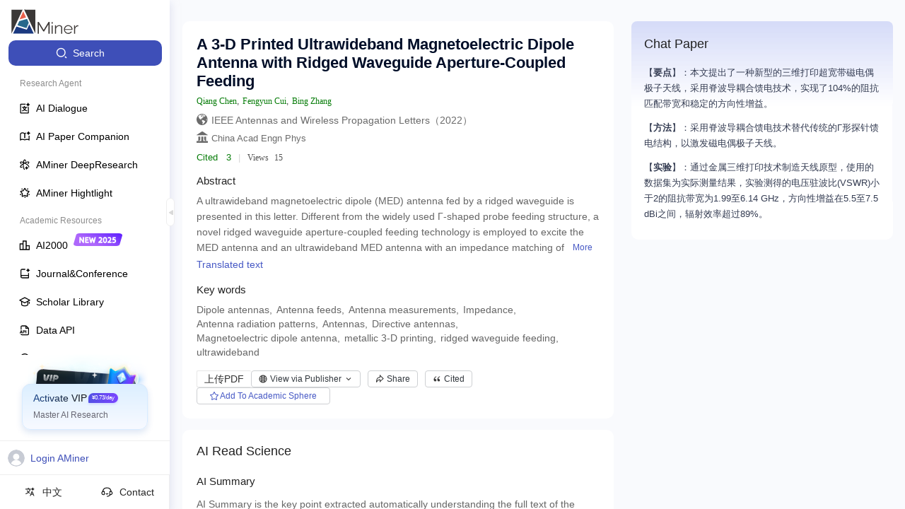

--- FILE ---
content_type: text/css
request_url: https://v2.aminer.cn/assets/index-DOOPdKYK.css
body_size: 6863
content:
:where(html){line-height:1.15;-webkit-text-size-adjust:100%;-moz-text-size-adjust:100%;-ms-text-size-adjust:100%;text-size-adjust:100%}:where(h1){font-size:2em;-webkit-margin-after:.67em;margin-block-end:.67em;-webkit-margin-before:.67em;margin-block-start:.67em}:where(dl,ol,ul) :where(dl,ol,ul){-webkit-margin-after:0;margin-block-end:0;-webkit-margin-before:0;margin-block-start:0}:where(hr){box-sizing:content-box;color:inherit;height:0}:where(abbr[title]){text-decoration:underline;-webkit-text-decoration:underline dotted;text-decoration:underline dotted}:where(b,strong){font-weight:bolder}:where(code,kbd,pre,samp){font-family:monospace,monospace;font-size:1em}:where(small){font-size:80%}:where(table){border-color:currentColor;text-indent:0}:where(button,input,select){margin:0}:where(button){text-transform:none}:where(button,input:is([type=button i],[type=reset i],[type=submit i])){-webkit-appearance:button}:where(progress){vertical-align:baseline}:where(select){text-transform:none}:where(textarea){margin:0}:where(input[type=search i]){-webkit-appearance:textfield;outline-offset:-2px}::-webkit-inner-spin-button,::-webkit-outer-spin-button{height:auto}::-webkit-input-placeholder{color:inherit;opacity:.54}::-webkit-search-decoration{-webkit-appearance:none}::-webkit-file-upload-button{-webkit-appearance:button;font:inherit}:where(button,input:is([type=button i],[type=color i],[type=reset i],[type=submit i]))::-moz-focus-inner{border-style:none;padding:0}:where(button,input:is([type=button i],[type=color i],[type=reset i],[type=submit i]))::-moz-focusring{outline:1px dotted ButtonText}:where(:-moz-ui-invalid){box-shadow:none}:where(dialog){background-color:#fff;border:solid;color:#000;height:-moz-fit-content;height:-webkit-fit-content;height:fit-content;left:0;margin:auto;padding:1em;position:absolute;right:0;width:-moz-fit-content;width:-webkit-fit-content;width:fit-content}:where(dialog:not([open])){display:none}:where(summary){display:list-item}*{box-sizing:border-box;margin:0;padding:0}html,body,#root{font-family:-apple-system,BlinkMacSystemFont,Segoe UI,Roboto,Helvetica Neue,Arial,Noto Sans,sans-serif,"Apple Color Emoji","Segoe UI Emoji",Segoe UI Symbol,"Noto Color Emoji";height:100%;overflow:hidden}canvas{display:block}.ant-card{display:-ms-flexbox;display:flex;-ms-flex-direction:column;flex-direction:column}.ant-card .ant-card-body{-ms-flex:1;flex:1}.happy-wave{z-index:1000000}.lucide{width:1em;height:1em}*,:before,:after{--un-rotate:0;--un-rotate-x:0;--un-rotate-y:0;--un-rotate-z:0;--un-scale-x:1;--un-scale-y:1;--un-scale-z:1;--un-skew-x:0;--un-skew-y:0;--un-translate-x:0;--un-translate-y:0;--un-translate-z:0;--un-pan-x: ;--un-pan-y: ;--un-pinch-zoom: ;--un-scroll-snap-strictness:proximity;--un-ordinal: ;--un-slashed-zero: ;--un-numeric-figure: ;--un-numeric-spacing: ;--un-numeric-fraction: ;--un-border-spacing-x:0;--un-border-spacing-y:0;--un-ring-offset-shadow:0 0 rgb(0 0 0 / 0);--un-ring-shadow:0 0 rgb(0 0 0 / 0);--un-shadow-inset: ;--un-shadow:0 0 rgb(0 0 0 / 0);--un-ring-inset: ;--un-ring-offset-width:0px;--un-ring-offset-color:#fff;--un-ring-width:0px;--un-ring-color:rgb(147 197 253 / .5);--un-blur: ;--un-brightness: ;--un-contrast: ;--un-drop-shadow: ;--un-grayscale: ;--un-hue-rotate: ;--un-invert: ;--un-saturate: ;--un-sepia: ;--un-backdrop-blur: ;--un-backdrop-brightness: ;--un-backdrop-contrast: ;--un-backdrop-grayscale: ;--un-backdrop-hue-rotate: ;--un-backdrop-invert: ;--un-backdrop-opacity: ;--un-backdrop-saturate: ;--un-backdrop-sepia: }::-ms-backdrop{--un-rotate:0;--un-rotate-x:0;--un-rotate-y:0;--un-rotate-z:0;--un-scale-x:1;--un-scale-y:1;--un-scale-z:1;--un-skew-x:0;--un-skew-y:0;--un-translate-x:0;--un-translate-y:0;--un-translate-z:0;--un-pan-x: ;--un-pan-y: ;--un-pinch-zoom: ;--un-scroll-snap-strictness:proximity;--un-ordinal: ;--un-slashed-zero: ;--un-numeric-figure: ;--un-numeric-spacing: ;--un-numeric-fraction: ;--un-border-spacing-x:0;--un-border-spacing-y:0;--un-ring-offset-shadow:0 0 rgb(0 0 0 / 0);--un-ring-shadow:0 0 rgb(0 0 0 / 0);--un-shadow-inset: ;--un-shadow:0 0 rgb(0 0 0 / 0);--un-ring-inset: ;--un-ring-offset-width:0px;--un-ring-offset-color:#fff;--un-ring-width:0px;--un-ring-color:rgb(147 197 253 / .5);--un-blur: ;--un-brightness: ;--un-contrast: ;--un-drop-shadow: ;--un-grayscale: ;--un-hue-rotate: ;--un-invert: ;--un-saturate: ;--un-sepia: ;--un-backdrop-blur: ;--un-backdrop-brightness: ;--un-backdrop-contrast: ;--un-backdrop-grayscale: ;--un-backdrop-hue-rotate: ;--un-backdrop-invert: ;--un-backdrop-opacity: ;--un-backdrop-saturate: ;--un-backdrop-sepia: }::backdrop{--un-rotate:0;--un-rotate-x:0;--un-rotate-y:0;--un-rotate-z:0;--un-scale-x:1;--un-scale-y:1;--un-scale-z:1;--un-skew-x:0;--un-skew-y:0;--un-translate-x:0;--un-translate-y:0;--un-translate-z:0;--un-pan-x: ;--un-pan-y: ;--un-pinch-zoom: ;--un-scroll-snap-strictness:proximity;--un-ordinal: ;--un-slashed-zero: ;--un-numeric-figure: ;--un-numeric-spacing: ;--un-numeric-fraction: ;--un-border-spacing-x:0;--un-border-spacing-y:0;--un-ring-offset-shadow:0 0 rgb(0 0 0 / 0);--un-ring-shadow:0 0 rgb(0 0 0 / 0);--un-shadow-inset: ;--un-shadow:0 0 rgb(0 0 0 / 0);--un-ring-inset: ;--un-ring-offset-width:0px;--un-ring-offset-color:#fff;--un-ring-width:0px;--un-ring-color:rgb(147 197 253 / .5);--un-blur: ;--un-brightness: ;--un-contrast: ;--un-drop-shadow: ;--un-grayscale: ;--un-hue-rotate: ;--un-invert: ;--un-saturate: ;--un-sepia: ;--un-backdrop-blur: ;--un-backdrop-brightness: ;--un-backdrop-contrast: ;--un-backdrop-grayscale: ;--un-backdrop-hue-rotate: ;--un-backdrop-invert: ;--un-backdrop-opacity: ;--un-backdrop-saturate: ;--un-backdrop-sepia: }.container{width:100%}@media (min-width: 640px){.container{max-width:640px}}@media (min-width: 768px){.container{max-width:768px}}@media (min-width: 1024px){.container{max-width:1024px}}@media (min-width: 1280px){.container{max-width:1280px}}@media (min-width: 1536px){.container{max-width:1536px}}.visible{visibility:visible}.absolute,.pos-absolute,.position-absolute{position:absolute}.fixed{position:fixed}.pos-relative,.position-relative,.relative{position:relative}.position-sticky{position:sticky}.static{position:static}.-left-1\.8{left:-.45rem}.-left-2{left:-.5rem}.-right-12{right:-3rem}.-top-6{top:-1.5rem}.bottom-0{bottom:0}.bottom-10px{bottom:10px}.bottom-5{bottom:1.25rem}.bottom-56px{bottom:56px}.left-0{left:0}.left-14\.5{left:3.625rem}.left-14px{left:14px}.left-15px{left:15px}.left-210px{left:210px}.left-240px{left:240px}.left-3{left:.75rem}.right--10px{right:-10px}.right-0{right:0}.right-1{right:.25rem}.right-10px{right:10px}.right-14px{right:14px}.right-2{right:.5rem}.right-40px{right:40px}.right-5px{right:5px}.top--10px{top:-10px}.top--2px{top:-2px}.top-0{top:0}.top-10px{top:10px}.top-15px{top:15px}.top-17px{top:17px}.top-2\.2{top:.55rem}.top-20px{top:20px}.top-4{top:1rem}.top-40\%{top:40%}.top-5{top:1.25rem}.top-6px{top:6px}.line-clamp-1{overflow:hidden;display:-webkit-box;-webkit-box-orient:vertical;-webkit-line-clamp:1;line-clamp:1}.line-clamp-2{overflow:hidden;display:-webkit-box;-webkit-box-orient:vertical;-webkit-line-clamp:2;line-clamp:2}.line-clamp-3{overflow:hidden;display:-webkit-box;-webkit-box-orient:vertical;-webkit-line-clamp:3;line-clamp:3}.z-0{z-index:0}.z-1{z-index:1}.z-100{z-index:100}.z-2{z-index:2}.z-4{z-index:4}.z-9{z-index:9}.grid{display:grid}.grid-cols-\[repeat\(auto-fill\,minmax\(500px\,1fr\)\)\]{grid-template-columns:repeat(auto-fill,minmax(500px,1fr))}.grid-cols-\[repeat\(auto-fill\,minmax\(700px\,1fr\)\)\]{grid-template-columns:repeat(auto-fill,minmax(700px,1fr))}.grid-cols-1{grid-template-columns:repeat(1,minmax(0,1fr))}.m-4px{margin:4px}.m-auto{margin:auto}.mx-2{margin-left:.5rem;margin-right:.5rem}.mx-6px{margin-left:6px;margin-right:6px}.mx-auto,.mxauto{margin-left:auto;margin-right:auto}.my-10px{margin-top:10px;margin-bottom:10px}.my-2{margin-top:.5rem;margin-bottom:.5rem}.my-20px{margin-top:20px;margin-bottom:20px}.my-4{margin-top:1rem;margin-bottom:1rem}.my-4px{margin-top:4px;margin-bottom:4px}.my-5{margin-top:1.25rem;margin-bottom:1.25rem}.my-8{margin-top:2rem;margin-bottom:2rem}.-mt-2{margin-top:-.5rem}.\!mb-0{margin-bottom:0!important}.\!mb-2{margin-bottom:.5rem!important}.\!mb-4{margin-bottom:1rem!important}.\[\&\:last-child\]\:mb-0:last-child,.mb-0{margin-bottom:0}.m-b-16px,.mb-16px{margin-bottom:16px}.m-b-30px{margin-bottom:30px}.m-b-8px,.mb-8px{margin-bottom:8px}.mb-1{margin-bottom:.25rem}.mb-10px{margin-bottom:10px}.mb-12px{margin-bottom:12px}.mb-14px{margin-bottom:14px}.mb-15px{margin-bottom:15px}.mb-2{margin-bottom:.5rem}.mb-2\.5{margin-bottom:.625rem}.mb-3{margin-bottom:.75rem}.mb-4{margin-bottom:1rem}.mb-4px{margin-bottom:4px}.mb-5{margin-bottom:1.25rem}.mb-5px{margin-bottom:5px}.mb-6{margin-bottom:1.5rem}.mb-6px{margin-bottom:6px}.mb-7{margin-bottom:1.75rem}.mb-8{margin-bottom:2rem}.ml-0{margin-left:0}.ml-1{margin-left:.25rem}.ml-10px{margin-left:10px}.ml-2{margin-left:.5rem}.ml-2\.5{margin-left:.625rem}.ml-5px{margin-left:5px}.ml-6px{margin-left:6px}.ml-8{margin-left:2rem}.mr-1{margin-right:.25rem}.mr-10px{margin-right:10px}.mr-11px{margin-right:11px}.mr-12px{margin-right:12px}.mr-14px{margin-right:14px}.mr-15px{margin-right:15px}.mr-16px{margin-right:16px}.mr-2{margin-right:.5rem}.mr-20px{margin-right:20px}.mr-2px{margin-right:2px}.mr-3{margin-right:.75rem}.mr-4{margin-right:1rem}.mr-4px{margin-right:4px}.mr-5px{margin-right:5px}.mr-6px{margin-right:6px}.mr-8px{margin-right:8px}.mt-10px{margin-top:10px}.mt-12px{margin-top:12px}.mt-16px{margin-top:16px}.mt-2{margin-top:.5rem}.mt-2\.5{margin-top:.625rem}.mt-20{margin-top:5rem}.mt-30px{margin-top:30px}.mt-3px{margin-top:3px}.mt-4{margin-top:1rem}.mt-5{margin-top:1.25rem}.mt-5px{margin-top:5px}.mt-6{margin-top:1.5rem}.mt-8{margin-top:2rem}.mt-8px{margin-top:8px}.inline{display:inline}.block{display:block}.inline-block{display:inline-block}.hidden{display:none}.size-15px{width:15px;height:15px}.size-16px{width:16px;height:16px}.size-18px{width:18px;height:18px}.size-24px{width:24px;height:24px}.size-25px{width:25px;height:25px}.size-26px{width:26px;height:26px}.size-32px{width:32px;height:32px}.size-56px{width:56px;height:56px}.h-12px{height:12px}.h-16px{height:16px}.h-18px{height:18px}.h-1px{height:1px}.h-2,.h2{height:.5rem}.h-20px{height:20px}.h-22px{height:22px}.h-240px{height:240px}.h-28px{height:28px}.h-30px{height:30px}.h-32px{height:32px}.h-36px{height:36px}.h-4,.h4{height:1rem}.h-40px{height:40px}.h-56px{height:56px}.h-60px{height:60px}.h-650px{height:650px}.h-8{height:2rem}.h-90vh{height:90vh}.h-auto{height:auto}.h-full{height:100%}.h-screen{height:100vh}.h1{height:.25rem}.h3{height:.75rem}.h5{height:1.25rem}.h6{height:1.5rem}.max-h-0{max-height:0}.max-h-230px{max-height:230px}.max-h-330px{max-height:330px}.max-h-340px{max-height:340px}.max-w-1200px{max-width:1200px}.max-w-600px{max-width:600px}.max-w-full{max-width:100%}.min-h-\[calc\(100vh-50px\)\]{min-height:calc(100vh - 50px)}.min-h-66px{min-height:66px}.min-h-screen{min-height:100vh}.min-w-150px{min-width:150px}.w-0,.w-0px{width:0}.w-128px{width:128px}.w-12px{width:12px}.w-135px{width:135px}.w-144px{width:144px}.w-150px{width:150px}.w-16px{width:16px}.w-180px{width:180px}.w-2{width:.5rem}.w-200px{width:200px}.w-20px{width:20px}.w-22\.5{width:5.625rem}.w-240px{width:240px}.w-250px{width:250px}.w-28{width:7rem}.w-280px{width:280px}.w-28px{width:28px}.w-3{width:.75rem}.w-300px{width:300px}.w-320px{width:320px}.w-350px{width:350px}.w-364px{width:364px}.w-4{width:1rem}.w-400px{width:400px}.w-40px{width:40px}.w-41px{width:41px}.w-480px{width:480px}.w-6{width:1.5rem}.w-6\.5{width:1.625rem}.w-70px{width:70px}.w-8{width:2rem}.w-80{width:20rem}.w-8px{width:8px}.w-90\%{width:90%}.w-95\%{width:95%}.w-fit{width:-webkit-fit-content;width:-moz-fit-content;width:fit-content}.w-full{width:100%}.flex{display:-ms-flexbox;display:flex}.inline-flex{display:-ms-inline-flexbox;display:inline-flex}.flex-1{-ms-flex:1 1 0%;flex:1 1 0%}.flex-shrink-0,.shrink-0{-ms-flex-negative:0;flex-shrink:0}.flex-col{-ms-flex-direction:column;flex-direction:column}.flex-wrap{-ms-flex-wrap:wrap;flex-wrap:wrap}.table{display:table}.rotate--90{--un-rotate-x:0;--un-rotate-y:0;--un-rotate-z:0;--un-rotate:-90deg;-webkit-transform:translateX(var(--un-translate-x)) translateY(var(--un-translate-y)) translateZ(var(--un-translate-z)) rotate(var(--un-rotate)) rotateX(var(--un-rotate-x)) rotateY(var(--un-rotate-y)) rotateZ(var(--un-rotate-z)) skewX(var(--un-skew-x)) skewY(var(--un-skew-y)) scaleX(var(--un-scale-x)) scaleY(var(--un-scale-y)) scaleZ(var(--un-scale-z));transform:translate(var(--un-translate-x)) translateY(var(--un-translate-y)) translateZ(var(--un-translate-z)) rotate(var(--un-rotate)) rotateX(var(--un-rotate-x)) rotateY(var(--un-rotate-y)) rotate(var(--un-rotate-z)) skew(var(--un-skew-x)) skewY(var(--un-skew-y)) scaleX(var(--un-scale-x)) scaleY(var(--un-scale-y)) scaleZ(var(--un-scale-z))}.scale-60{--un-scale-x:.6;--un-scale-y:.6;-webkit-transform:translateX(var(--un-translate-x)) translateY(var(--un-translate-y)) translateZ(var(--un-translate-z)) rotate(var(--un-rotate)) rotateX(var(--un-rotate-x)) rotateY(var(--un-rotate-y)) rotateZ(var(--un-rotate-z)) skewX(var(--un-skew-x)) skewY(var(--un-skew-y)) scaleX(var(--un-scale-x)) scaleY(var(--un-scale-y)) scaleZ(var(--un-scale-z));transform:translate(var(--un-translate-x)) translateY(var(--un-translate-y)) translateZ(var(--un-translate-z)) rotate(var(--un-rotate)) rotateX(var(--un-rotate-x)) rotateY(var(--un-rotate-y)) rotate(var(--un-rotate-z)) skew(var(--un-skew-x)) skewY(var(--un-skew-y)) scaleX(var(--un-scale-x)) scaleY(var(--un-scale-y)) scaleZ(var(--un-scale-z))}.hover\:scale-110:hover{--un-scale-x:1.1;--un-scale-y:1.1;-webkit-transform:translateX(var(--un-translate-x)) translateY(var(--un-translate-y)) translateZ(var(--un-translate-z)) rotate(var(--un-rotate)) rotateX(var(--un-rotate-x)) rotateY(var(--un-rotate-y)) rotateZ(var(--un-rotate-z)) skewX(var(--un-skew-x)) skewY(var(--un-skew-y)) scaleX(var(--un-scale-x)) scaleY(var(--un-scale-y)) scaleZ(var(--un-scale-z));transform:translate(var(--un-translate-x)) translateY(var(--un-translate-y)) translateZ(var(--un-translate-z)) rotate(var(--un-rotate)) rotateX(var(--un-rotate-x)) rotateY(var(--un-rotate-y)) rotate(var(--un-rotate-z)) skew(var(--un-skew-x)) skewY(var(--un-skew-y)) scaleX(var(--un-scale-x)) scaleY(var(--un-scale-y)) scaleZ(var(--un-scale-z))}.transform{-webkit-transform:translateX(var(--un-translate-x)) translateY(var(--un-translate-y)) translateZ(var(--un-translate-z)) rotate(var(--un-rotate)) rotateX(var(--un-rotate-x)) rotateY(var(--un-rotate-y)) rotateZ(var(--un-rotate-z)) skewX(var(--un-skew-x)) skewY(var(--un-skew-y)) scaleX(var(--un-scale-x)) scaleY(var(--un-scale-y)) scaleZ(var(--un-scale-z));transform:translate(var(--un-translate-x)) translateY(var(--un-translate-y)) translateZ(var(--un-translate-z)) rotate(var(--un-rotate)) rotateX(var(--un-rotate-x)) rotateY(var(--un-rotate-y)) rotate(var(--un-rotate-z)) skew(var(--un-skew-x)) skewY(var(--un-skew-y)) scaleX(var(--un-scale-x)) scaleY(var(--un-scale-y)) scaleZ(var(--un-scale-z))}.cursor-pointer{cursor:pointer}.select-none{-webkit-user-select:none;-ms-user-select:none;user-select:none}.resize{resize:both}.items-start{-ms-flex-align:start;align-items:flex-start}.items-end{-ms-flex-align:end;align-items:flex-end}.items-center{-ms-flex-align:center;align-items:center}.justify-start{-ms-flex-pack:start;justify-content:flex-start}.justify-end{-ms-flex-pack:end;justify-content:flex-end}.justify-center{-ms-flex-pack:center;justify-content:center}.justify-between{-ms-flex-pack:justify;justify-content:space-between}.gap-1{gap:.25rem}.gap-10px{gap:10px}.gap-12px{gap:12px}.gap-15px{gap:15px}.gap-16px{gap:16px}.gap-2{gap:.5rem}.gap-2\.5{gap:.625rem}.gap-20px{gap:20px}.gap-3px{gap:3px}.gap-4{gap:1rem}.gap-40px{gap:40px}.gap-5px{gap:5px}.gap-col-3px{-webkit-column-gap:3px;-moz-column-gap:3px;column-gap:3px}.space-y-4>:not([hidden])~:not([hidden]){--un-space-y-reverse:0;margin-top:calc(1rem * calc(1 - var(--un-space-y-reverse)));margin-bottom:calc(1rem * var(--un-space-y-reverse))}.overflow-auto{overflow:auto}.overflow-hidden{overflow:hidden}.overflow-x-auto{overflow-x:auto}.overflow-x-hidden{overflow-x:hidden}.overflow-x-visible{overflow-x:visible}.overflow-y-auto{overflow-y:auto}.truncate{overflow:hidden;text-overflow:ellipsis;white-space:nowrap}.text-ellipsis{text-overflow:ellipsis}.whitespace-nowrap{white-space:nowrap}.whitespace-pre-wrap{white-space:pre-wrap}.break-all{word-break:break-all}.border,.border-1,.border-1px{border-width:1px}.border-0{border-width:0px}.border-l{border-left-width:1px}.border-r,.border-r-1,.border-r-1px{border-right-width:1px}.border-\#4759C5{--un-border-opacity:1;border-color:rgb(71 89 197 / var(--un-border-opacity))}.border-\#ABB3BF{--un-border-opacity:1;border-color:rgb(171 179 191 / var(--un-border-opacity))}.border-\#D5E0FF{--un-border-opacity:1;border-color:rgb(213 224 255 / var(--un-border-opacity))}.border-\#EBE9F5{--un-border-opacity:1;border-color:rgb(235 233 245 / var(--un-border-opacity))}.border-\#eee{--un-border-opacity:1;border-color:rgb(238 238 238 / var(--un-border-opacity))}.border-\#fff{--un-border-opacity:1;border-color:rgb(255 255 255 / var(--un-border-opacity))}.border-\#FFFFFFE5{--un-border-opacity:.9;border-color:rgb(255 255 255 / var(--un-border-opacity))}.border-gray-100{--un-border-opacity:1;border-color:rgb(243 244 246 / var(--un-border-opacity))}.border-gray-200{--un-border-opacity:1;border-color:rgb(229 231 235 / var(--un-border-opacity))}.border-gray-300{--un-border-opacity:1;border-color:rgb(209 213 219 / var(--un-border-opacity))}.border-r-\#d7d7d7{--un-border-opacity:1;--un-border-right-opacity:var(--un-border-opacity);border-right-color:rgb(215 215 215 / var(--un-border-right-opacity))}.rounded,.rounded-1{border-radius:.25rem}.rounded-10px{border-radius:10px}.rounded-15px{border-radius:15px}.rounded-16px{border-radius:16px}.rounded-20px{border-radius:20px}.rounded-2xl,.rounded-4{border-radius:1rem}.rounded-3px{border-radius:3px}.rounded-4px{border-radius:4px}.rounded-6px{border-radius:6px}.rounded-8px{border-radius:8px}.rounded-full{border-radius:9999px}.rounded-lg{border-radius:.5rem}.rounded-md{border-radius:.375rem}.rounded-xl{border-radius:.75rem}.border-dashed{border-style:dashed}.border-solid{border-style:solid}.border-l-solid{border-left-style:solid}.border-r-solid{border-right-style:solid}.bg-\[\#F5F7FE\]{--un-bg-opacity:1;background-color:rgb(245 247 254 / var(--un-bg-opacity))}.bg-\[\#FFFFFF99\]{--un-bg-opacity:.6;background-color:rgb(255 255 255 / var(--un-bg-opacity))}.bg-\[length\:100\%_auto\]{background-size:100% auto}.bg-\[rgba\(255\,249\,232\,0\.4\)\]{--un-bg-opacity:.4;background-color:rgba(255,249,232,var(--un-bg-opacity))}.bg-\[url\(\'https\:\/\/zhengwen\.aminer\.cn\/bg-uViJPFCwu8\.png\'\)\]{--un-url:url(https://zhengwen.aminer.cn/bg-uViJPFCwu8.png);background-image:var(--un-url)}.bg-\#4E63D1{--un-bg-opacity:1;background-color:rgb(78 99 209 / var(--un-bg-opacity))}.bg-\#68A7F9{--un-bg-opacity:1;background-color:rgb(104 167 249 / var(--un-bg-opacity))}.bg-\#999{--un-bg-opacity:1;background-color:rgb(153 153 153 / var(--un-bg-opacity))}.bg-\#adbbdc{--un-bg-opacity:1;background-color:rgb(173 187 220 / var(--un-bg-opacity))}.bg-\#BDC0F745{--un-bg-opacity:.27;background-color:rgb(189 192 247 / var(--un-bg-opacity))}.bg-\#E0E0E0{--un-bg-opacity:1;background-color:rgb(224 224 224 / var(--un-bg-opacity))}.bg-\#E6ECFC{--un-bg-opacity:1;background-color:rgb(230 236 252 / var(--un-bg-opacity))}.bg-\#E7E8EB{--un-bg-opacity:1;background-color:rgb(231 232 235 / var(--un-bg-opacity))}.bg-\#EAEBF1{--un-bg-opacity:1;background-color:rgb(234 235 241 / var(--un-bg-opacity))}.bg-\#EBE9F5{--un-bg-opacity:1;background-color:rgb(235 233 245 / var(--un-bg-opacity))}.bg-\#EFF0F3{--un-bg-opacity:1;background-color:rgb(239 240 243 / var(--un-bg-opacity))}.bg-\#F2F6FF{--un-bg-opacity:1;background-color:rgb(242 246 255 / var(--un-bg-opacity))}.bg-\#F5F7FB{--un-bg-opacity:1;background-color:rgb(245 247 251 / var(--un-bg-opacity))}.bg-\#F6F7FA{--un-bg-opacity:1;background-color:rgb(246 247 250 / var(--un-bg-opacity))}.bg-\#F7F7FA{--un-bg-opacity:1;background-color:rgb(247 247 250 / var(--un-bg-opacity))}.bg-\#f8fafd{--un-bg-opacity:1;background-color:rgb(248 250 253 / var(--un-bg-opacity))}.bg-\#fff,.bg-white{--un-bg-opacity:1;background-color:rgb(255 255 255 / var(--un-bg-opacity))}.bg-\#FFFAF2{--un-bg-opacity:1;background-color:rgb(255 250 242 / var(--un-bg-opacity))}.bg-blue-50{--un-bg-opacity:1;background-color:rgb(239 246 255 / var(--un-bg-opacity))}.bg-gray-100{--un-bg-opacity:1;background-color:rgb(243 244 246 / var(--un-bg-opacity))}.bg-transparent{background-color:transparent}.hover\:bg-\[rgba\(211\,227\,253\,0\.68\)\]:hover{--un-bg-opacity:.68;background-color:rgba(211,227,253,var(--un-bg-opacity))}.hover\:bg-\#4759C5:hover{--un-bg-opacity:1;background-color:rgb(71 89 197 / var(--un-bg-opacity))}.hover\:bg-\#E5E7EB:hover{--un-bg-opacity:1;background-color:rgb(229 231 235 / var(--un-bg-opacity))}.hover\:bg-\#E6ECFC:hover{--un-bg-opacity:1;background-color:rgb(230 236 252 / var(--un-bg-opacity))}.hover\:bg-\#e8e8ec:hover{--un-bg-opacity:1;background-color:rgb(232 232 236 / var(--un-bg-opacity))}.hover\:bg-\#f1f2f6:hover{--un-bg-opacity:1;background-color:rgb(241 242 246 / var(--un-bg-opacity))}.hover\:bg-\#F1F3FF:hover{--un-bg-opacity:1;background-color:rgb(241 243 255 / var(--un-bg-opacity))}.hover\:bg-\#f5f5f5:hover{--un-bg-opacity:1;background-color:rgb(245 245 245 / var(--un-bg-opacity))}.hover\:bg-gray-100:hover{--un-bg-opacity:1;background-color:rgb(243 244 246 / var(--un-bg-opacity))}.bg-center{background-position:center}.bg-top{background-position:top}.bg-no-repeat{background-repeat:no-repeat}.object-contain{-o-object-fit:contain;object-fit:contain}.p-0\.5{padding:.125rem}.p-1{padding:.25rem}.p-10{padding:2.5rem}.p-10px{padding:10px}.p-15px{padding:15px}.p-2{padding:.5rem}.p-20px{padding:20px}.p-4{padding:1rem}.p-5{padding:1.25rem}.p-6{padding:1.5rem}.p-7{padding:1.75rem}.p-8{padding:2rem}.px,.px-4{padding-left:1rem;padding-right:1rem}.px-10px{padding-left:10px;padding-right:10px}.px-13px{padding-left:13px;padding-right:13px}.px-2{padding-left:.5rem;padding-right:.5rem}.px-2\.5{padding-left:.625rem;padding-right:.625rem}.px-20px{padding-left:20px;padding-right:20px}.px-24px{padding-left:24px;padding-right:24px}.px-5{padding-left:1.25rem;padding-right:1.25rem}.px-5px{padding-left:5px;padding-right:5px}.px-6px{padding-left:6px;padding-right:6px}.px-7{padding-left:1.75rem;padding-right:1.75rem}.px-8{padding-left:2rem;padding-right:2rem}.py-1{padding-top:.25rem;padding-bottom:.25rem}.py-10px{padding-top:10px;padding-bottom:10px}.py-2\.5{padding-top:.625rem;padding-bottom:.625rem}.py-21px{padding-top:21px;padding-bottom:21px}.py-3{padding-top:.75rem;padding-bottom:.75rem}.py-3px{padding-top:3px;padding-bottom:3px}.py-4{padding-top:1rem;padding-bottom:1rem}.py-5{padding-top:1.25rem;padding-bottom:1.25rem}.py-6{padding-top:1.5rem;padding-bottom:1.5rem}.py-8{padding-top:2rem;padding-bottom:2rem}.p-l-12px{padding-left:12px}.p-l-30px,.pl-30px{padding-left:30px}.p-l-8px,.pl-8px{padding-left:8px}.p-r-12px{padding-right:12px}.p-r-8px{padding-right:8px}.p-t-0px{padding-top:0}.p-t-10px,.pt-10px{padding-top:10px}.pb-3{padding-bottom:.75rem}.pb-4{padding-bottom:1rem}.pb-56px{padding-bottom:56px}.pl-10{padding-left:2.5rem}.pl-2{padding-left:.5rem}.pl-32px{padding-left:32px}.pl-38px{padding-left:38px}.pl-40px{padding-left:40px}.pl-5{padding-left:1.25rem}.pl-8{padding-left:2rem}.pr-0px{padding-right:0}.pr-16px{padding-right:16px}.pr-24px{padding-right:24px}.pr-3{padding-right:.75rem}.pr-4{padding-right:1rem}.pr-6px{padding-right:6px}.pt-1{padding-top:.25rem}.pt-140px{padding-top:140px}.pt-20px{padding-top:20px}.pt-3{padding-top:.75rem}.pt-3px{padding-top:3px}.pt-60px{padding-top:60px}.text-center{text-align:center}.text-left{text-align:left}.font-size-15px,.text-\[15px\],.text-15px{font-size:15px}.text-10px{font-size:10px}.font-size-11px,.text-11px{font-size:11px}.font-size-\[12px\],.font-size-12px,.text-12px{font-size:12px}.font-size-14px,.text-14px{font-size:14px}.font-size-16px,.text-16px{font-size:16px}.font-size-18px,.text-18px{font-size:18px}.text-20px{font-size:20px}.text-24px{font-size:24px}.text-28px{font-size:28px}.text-2xl{font-size:1.5rem;line-height:2rem}.text-34px{font-size:34px}.text-35px{font-size:35px}.text-3xl{font-size:1.875rem;line-height:2.25rem}.text-40px{font-size:40px}.text-4xl{font-size:2.25rem;line-height:2.5rem}.text-base{font-size:1rem;line-height:1.5rem}.text-lg{font-size:1.125rem;line-height:1.75rem}.text-sm{font-size:.875rem;line-height:1.25rem}.text-xl{font-size:1.25rem;line-height:1.75rem}.text-\[\#020B1A\]{--un-text-opacity:1;color:rgb(2 11 26 / var(--un-text-opacity))}.text-\[\#A35400BF\]{--un-text-opacity:.75;color:rgb(163 84 0 / var(--un-text-opacity))}.text-\#18701F{--un-text-opacity:1;color:rgb(24 112 31 / var(--un-text-opacity))}.color-\#fff,.color-white,.text-\#fff{--un-text-opacity:1;color:rgb(255 255 255 / var(--un-text-opacity))}.text-blue-700{--un-text-opacity:1;color:rgb(29 78 216 / var(--un-text-opacity))}.text-gray-500{--un-text-opacity:1;color:rgb(107 114 128 / var(--un-text-opacity))}.text-gray-600{--un-text-opacity:1;color:rgb(75 85 99 / var(--un-text-opacity))}.text-gray-700{--un-text-opacity:1;color:rgb(55 65 81 / var(--un-text-opacity))}.color-\[\#000E52\]\/\[0\.57\]{color:#000e5291}.color-\[\#6B788E\]{--un-text-opacity:1;color:rgb(107 120 142 / var(--un-text-opacity))}.color-\[\#9D9D9D\]{--un-text-opacity:1;color:rgb(157 157 157 / var(--un-text-opacity))}.color-\#000,.color-black{--un-text-opacity:1;color:rgb(0 0 0 / var(--un-text-opacity))}.color-\#000311{--un-text-opacity:1;color:rgb(0 3 17 / var(--un-text-opacity))}.color-\#000e28{--un-text-opacity:1;color:rgb(0 14 40 / var(--un-text-opacity))}.color-\#0042FF{--un-text-opacity:1;color:rgb(0 66 255 / var(--un-text-opacity))}.color-\#0B1B3E{--un-text-opacity:1;color:rgb(11 27 62 / var(--un-text-opacity))}.color-\#0B7F0D{--un-text-opacity:1;color:rgb(11 127 13 / var(--un-text-opacity))}.color-\#0D1839{--un-text-opacity:1;color:rgb(13 24 57 / var(--un-text-opacity))}.color-\#1677ff{--un-text-opacity:1;color:rgb(22 119 255 / var(--un-text-opacity))}.color-\#1A2029{--un-text-opacity:1;color:rgb(26 32 41 / var(--un-text-opacity))}.color-\#1E1F24{--un-text-opacity:1;color:rgb(30 31 36 / var(--un-text-opacity))}.color-\#1F1F1F{--un-text-opacity:1;color:rgb(31 31 31 / var(--un-text-opacity))}.color-\#222{--un-text-opacity:1;color:rgb(34 34 34 / var(--un-text-opacity))}.color-\#2454FF{--un-text-opacity:1;color:rgb(36 84 255 / var(--un-text-opacity))}.color-\#342524{--un-text-opacity:1;color:rgb(52 37 36 / var(--un-text-opacity))}.color-\#343C52{--un-text-opacity:1;color:rgb(52 60 82 / var(--un-text-opacity))}.color-\#3E4FB8{--un-text-opacity:1;color:rgb(62 79 184 / var(--un-text-opacity))}.color-\#444,.color-\#444444{--un-text-opacity:1;color:rgb(68 68 68 / var(--un-text-opacity))}.color-\#4759C5{--un-text-opacity:1;color:rgb(71 89 197 / var(--un-text-opacity))}.color-\#495366{--un-text-opacity:1;color:rgb(73 83 102 / var(--un-text-opacity))}.color-\#4F63CF{--un-text-opacity:1;color:rgb(79 99 207 / var(--un-text-opacity))}.color-\#50525C{--un-text-opacity:1;color:rgb(80 82 92 / var(--un-text-opacity))}.color-\#55555E{--un-text-opacity:1;color:rgb(85 85 94 / var(--un-text-opacity))}.color-\#5C5C5C{--un-text-opacity:1;color:rgb(92 92 92 / var(--un-text-opacity))}.color-\#666,.color-\#666666{--un-text-opacity:1;color:rgb(102 102 102 / var(--un-text-opacity))}.color-\#6B2D00{--un-text-opacity:1;color:rgb(107 45 0 / var(--un-text-opacity))}.color-\#783E0E{--un-text-opacity:1;color:rgb(120 62 14 / var(--un-text-opacity))}.color-\#999,.color-\#999999{--un-text-opacity:1;color:rgb(153 153 153 / var(--un-text-opacity))}.color-\#9A490E{--un-text-opacity:1;color:rgb(154 73 14 / var(--un-text-opacity))}.color-\#9C5300{--un-text-opacity:1;color:rgb(156 83 0 / var(--un-text-opacity))}.color-\#A35400{--un-text-opacity:1;color:rgb(163 84 0 / var(--un-text-opacity))}.color-\#A6B7F9{--un-text-opacity:1;color:rgb(166 183 249 / var(--un-text-opacity))}.color-\#A9ABB4{--un-text-opacity:1;color:rgb(169 171 180 / var(--un-text-opacity))}.color-\#B2AFBF{--un-text-opacity:1;color:rgb(178 175 191 / var(--un-text-opacity))}.color-\#B5957B{--un-text-opacity:1;color:rgb(181 149 123 / var(--un-text-opacity))}.color-\#b79d8c{--un-text-opacity:1;color:rgb(183 157 140 / var(--un-text-opacity))}.color-\#E37318{--un-text-opacity:1;color:rgb(227 115 24 / var(--un-text-opacity))}.color-\#FBF4E3{--un-text-opacity:1;color:rgb(251 244 227 / var(--un-text-opacity))}.color-\#fe3d32,.color-\#FE3D32{--un-text-opacity:1;color:rgb(254 61 50 / var(--un-text-opacity))}.color-gray{--un-text-opacity:1;color:rgb(156 163 175 / var(--un-text-opacity))}.color-red{--un-text-opacity:1;color:rgb(248 113 113 / var(--un-text-opacity))}.hover\:color-\#1E1F24:hover{--un-text-opacity:1;color:rgb(30 31 36 / var(--un-text-opacity))}.hover\:color-\#444:hover{--un-text-opacity:1;color:rgb(68 68 68 / var(--un-text-opacity))}.hover\:color-\#fff:hover{--un-text-opacity:1;color:rgb(255 255 255 / var(--un-text-opacity))}.hover\:color-inherit:hover{color:inherit}.font-400{font-weight:400}.font-500,.font-medium{font-weight:500}.font-600,.font-semibold{font-weight:600}.font-700,.font-bold{font-weight:700}.leading-\[30px\],.lh-30px{line-height:30px}.leading-4{line-height:1rem}.leading-relaxed{line-height:1.625}.line-height-16px{line-height:16px}.line-height-20px{line-height:20px}.line-height-22px{line-height:22px}.line-height-24px{line-height:24px}.line-height-26px{line-height:26px}.line-height-32px{line-height:32px}.line-height-36px{line-height:36px}.line-height-40px{line-height:40px}.italic{font-style:italic}.line-through{text-decoration-line:line-through}.underline,.hover\:underline:hover{text-decoration-line:underline}.opacity-0{opacity:0}.opacity-100{opacity:1}.opacity-20{opacity:.2}.opacity-50{opacity:.5}.opacity-60{opacity:.6}.shadow-\[0_0_4px_0_hsla\(0\,0\%\,69\%\,1\)\]{--un-shadow:0 0 4px 0 var(--un-shadow-color, hsla(0, 0%, 69%, 1));box-shadow:var(--un-ring-offset-shadow),var(--un-ring-shadow),var(--un-shadow)}.shadow-\[0_8px_24px_0_\#3D414D0A\]{--un-shadow:0 8px 24px 0 var(--un-shadow-color, rgb(61 65 77 / .04));box-shadow:var(--un-ring-offset-shadow),var(--un-ring-shadow),var(--un-shadow)}.shadow-sm{--un-shadow:var(--un-shadow-inset) 0 1px 2px 0 var(--un-shadow-color, rgb(0 0 0 / .05));box-shadow:var(--un-ring-offset-shadow),var(--un-ring-shadow),var(--un-shadow)}.shadow-xl,.hover\:shadow-xl:hover{--un-shadow:var(--un-shadow-inset) 0 20px 25px -5px var(--un-shadow-color, rgb(0 0 0 / .1)),var(--un-shadow-inset) 0 8px 10px -6px var(--un-shadow-color, rgb(0 0 0 / .1));box-shadow:var(--un-ring-offset-shadow),var(--un-ring-shadow),var(--un-shadow)}.outline{outline-style:solid}.transition{transition-property:color,background-color,border-color,text-decoration-color,fill,stroke,opacity,box-shadow,backdrop-filter,-webkit-transform,-webkit-filter;transition-property:color,background-color,border-color,text-decoration-color,fill,stroke,opacity,box-shadow,transform,filter,backdrop-filter;transition-property:color,background-color,border-color,text-decoration-color,fill,stroke,opacity,box-shadow,transform,filter,backdrop-filter,-webkit-transform,-webkit-filter;transition-timing-function:cubic-bezier(.4,0,.2,1);transition-duration:.15s}.transition-\[width\,padding\]{transition-property:width,padding;transition-timing-function:cubic-bezier(.4,0,.2,1);transition-duration:.15s}.transition-all{transition-property:all;transition-timing-function:cubic-bezier(.4,0,.2,1);transition-duration:.15s}.transition-all-250{transition-property:all;transition-timing-function:cubic-bezier(.4,0,.2,1);transition-duration:.25s}.transition-colors{transition-property:color,background-color,border-color,text-decoration-color,fill,stroke;transition-timing-function:cubic-bezier(.4,0,.2,1);transition-duration:.15s}.transition-opacity{transition-property:opacity;transition-timing-function:cubic-bezier(.4,0,.2,1);transition-duration:.15s}.transition-transform{transition-property:-webkit-transform;transition-property:transform;transition-property:transform,-webkit-transform;transition-timing-function:cubic-bezier(.4,0,.2,1);transition-duration:.15s}.duration-200{transition-duration:.2s}.duration-300{transition-duration:.3s}.duration-500{transition-duration:.5s}.ease{transition-timing-function:cubic-bezier(.4,0,.2,1)}.ease-linear{transition-timing-function:linear}@media (min-width: 768px){.md\:block{display:block}.md\:hidden{display:none}.md\:max-w-798px{max-width:798px}.md\:w-296px{width:296px}.md\:w-792px{width:792px}.md\:w-800px{width:800px}.md\:flex{display:-ms-flexbox;display:flex}.md\:justify-between{-ms-flex-pack:justify;justify-content:space-between}.md\:px-0{padding-left:0;padding-right:0}.md\:pr-40px{padding-right:40px}.md\:text-3xl{font-size:1.875rem;line-height:2.25rem}}@media (min-width: 1024px){.lg\:block{display:block}}
